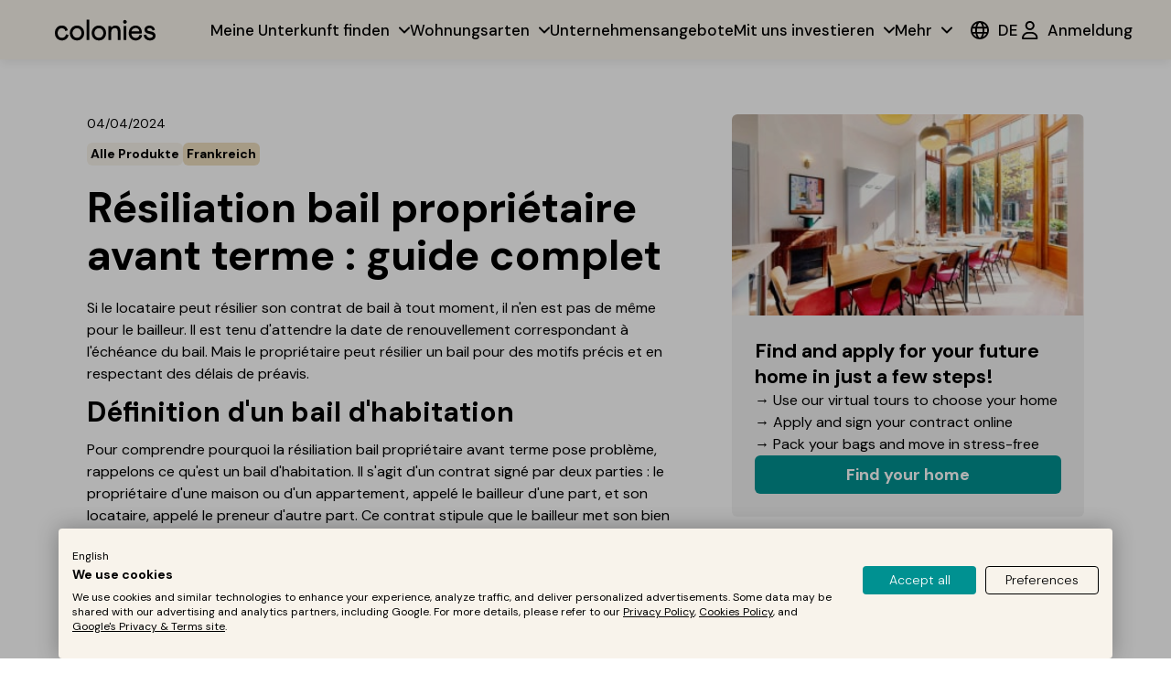

--- FILE ---
content_type: text/x-component
request_url: https://www.livecolonies.com/de/montpellier?_rsc=1j1nv
body_size: -418
content:
0:["pbdjKCq6BwTf4Yn3zOHq9",[["children",["path","de/montpellier","oc"],[["path","de/montpellier","oc"],{"children":["__PAGE__",{}]}],null,null]]]


--- FILE ---
content_type: text/x-component
request_url: https://www.livecolonies.com/de/landing/rent-in-vatea
body_size: -690
content:
0:["pbdjKCq6BwTf4Yn3zOHq9",[["children",["path","de/landing/rent-in-vatea","oc"],[["path","de/landing/rent-in-vatea","oc"],{"children":["__PAGE__",{}]}],null,null]]]


--- FILE ---
content_type: text/x-component
request_url: https://www.livecolonies.com/de/lyon?_rsc=1j1nv
body_size: -754
content:
0:["pbdjKCq6BwTf4Yn3zOHq9",[["children",["path","de/lyon","oc"],[["path","de/lyon","oc"],{"children":["__PAGE__",{}]}],null,null]]]


--- FILE ---
content_type: text/x-component
request_url: https://www.livecolonies.com/de/marseille?_rsc=1j1nv
body_size: -748
content:
0:["pbdjKCq6BwTf4Yn3zOHq9",[["children",["path","de/marseille","oc"],[["path","de/marseille","oc"],{"children":["__PAGE__",{}]}],null,null]]]


--- FILE ---
content_type: text/x-component
request_url: https://www.livecolonies.com/de/gestion-locative?_rsc=1j1nv
body_size: -343
content:
0:["pbdjKCq6BwTf4Yn3zOHq9",[["children",["path","de/gestion-locative","oc"],[["path","de/gestion-locative","oc"],{"children":["__PAGE__",{}]}],null,null]]]


--- FILE ---
content_type: text/x-component
request_url: https://www.livecolonies.com/de/rennes?_rsc=1j1nv
body_size: -754
content:
0:["pbdjKCq6BwTf4Yn3zOHq9",[["children",["path","de/rennes","oc"],[["path","de/rennes","oc"],{"children":["__PAGE__",{}]}],null,null]]]


--- FILE ---
content_type: text/x-component
request_url: https://www.livecolonies.com/de/chartres?_rsc=1j1nv
body_size: -749
content:
0:["pbdjKCq6BwTf4Yn3zOHq9",[["children",["path","de/chartres","oc"],[["path","de/chartres","oc"],{"children":["__PAGE__",{}]}],null,null]]]


--- FILE ---
content_type: text/x-component
request_url: https://www.livecolonies.com/de/corporate-offers?_rsc=1j1nv
body_size: -752
content:
0:["pbdjKCq6BwTf4Yn3zOHq9",[["children",["path","de/corporate-offers","oc"],[["path","de/corporate-offers","oc"],{"children":["__PAGE__",{}]}],null,null]]]


--- FILE ---
content_type: text/x-component
request_url: https://www.livecolonies.com/de/clermont-ferrand?_rsc=1j1nv
body_size: -285
content:
0:["pbdjKCq6BwTf4Yn3zOHq9",[["children",["path","de/clermont-ferrand","oc"],[["path","de/clermont-ferrand","oc"],{"children":["__PAGE__",{}]}],null,null]]]


--- FILE ---
content_type: text/x-component
request_url: https://www.livecolonies.com/de/anvers?_rsc=1j1nv
body_size: -754
content:
0:["pbdjKCq6BwTf4Yn3zOHq9",[["children",["path","de/anvers","oc"],[["path","de/anvers","oc"],{"children":["__PAGE__",{}]}],null,null]]]


--- FILE ---
content_type: text/x-component
request_url: https://www.livecolonies.com/de?_rsc=1j1nv
body_size: -330
content:
0:["pbdjKCq6BwTf4Yn3zOHq9",[["children",["path","de","oc"],[["path","de","oc"],{"children":["__PAGE__",{}]}],null,null]]]


--- FILE ---
content_type: text/x-component
request_url: https://www.livecolonies.com/de/coliving?_rsc=1j1nv
body_size: -739
content:
0:["pbdjKCq6BwTf4Yn3zOHq9",[["children",["path","de/coliving","oc"],[["path","de/coliving","oc"],{"children":["__PAGE__",{}]}],null,null]]]


--- FILE ---
content_type: text/x-component
request_url: https://www.livecolonies.com/de/guide-colocation?_rsc=1j1nv
body_size: -657
content:
0:["pbdjKCq6BwTf4Yn3zOHq9",[["children",["path","de/guide-colocation","oc"],[["path","de/guide-colocation","oc"],{"children":["__PAGE__",{}]}],null,null]]]


--- FILE ---
content_type: image/svg+xml
request_url: https://a.storyblok.com/f/270361/30x22/f3488a601d/coliving.svg
body_size: 261
content:
<svg width="30" height="22" viewBox="0 0 30 22" fill="none" xmlns="http://www.w3.org/2000/svg">
<path d="M12.6399 2.53849L11.1439 1L10.4879 1.67851L9.64785 2.53849H2.31982V20.4402H28.9999V2.53849H12.6399Z" fill="#87B1FF" stroke="black" stroke-linecap="round" stroke-linejoin="round"/>
<path d="M1 11.4539L11.144 1L21.2961 11.4539" stroke="black" stroke-linecap="round" stroke-linejoin="round"/>
<path d="M24.4164 12.7952H24.5604C25.4964 12.7952 26.2564 13.5447 26.2564 14.4678V20.4482H22.7204V14.4678C22.7204 13.5447 23.4804 12.7952 24.4164 12.7952Z" fill="#87B1FF" stroke="black" stroke-linecap="round" stroke-linejoin="round"/>
<path d="M7.98349 11.0123V17.0637" stroke="black" stroke-linecap="round" stroke-linejoin="round"/>
<path d="M6.2475 12.8666H9.72751" stroke="black" stroke-linecap="round" stroke-linejoin="round"/>
<path d="M9.72754 11.0123H6.24753V17.0637H9.72754V11.0123Z" stroke="black" stroke-linecap="round" stroke-linejoin="round"/>
<path d="M14.3996 11.0123V17.0637" stroke="black" stroke-linecap="round" stroke-linejoin="round"/>
<path d="M12.6558 12.8666H16.1358" stroke="black" stroke-linecap="round" stroke-linejoin="round"/>
<path d="M16.1358 11.0123H12.6558V17.0637H16.1358V11.0123Z" stroke="black" stroke-linecap="round" stroke-linejoin="round"/>
<path d="M20.064 20.2035V10.444" stroke="black" stroke-linecap="round" stroke-linejoin="round"/>
<path d="M28.9035 9.1344H19.0795" stroke="black" stroke-linecap="round" stroke-linejoin="round"/>
</svg>


--- FILE ---
content_type: text/x-component
request_url: https://www.livecolonies.com/de/angouleme?_rsc=1j1nv
body_size: -748
content:
0:["pbdjKCq6BwTf4Yn3zOHq9",[["children",["path","de/angouleme","oc"],[["path","de/angouleme","oc"],{"children":["__PAGE__",{}]}],null,null]]]


--- FILE ---
content_type: application/javascript; charset=UTF-8
request_url: https://www.livecolonies.com/_next/static/chunks/app/global-error-e5823fe2571cc349.js
body_size: -505
content:
(self.webpackChunk_N_E=self.webpackChunk_N_E||[]).push([[470],{90217:function(e,n,r){Promise.resolve().then(r.bind(r,94251))},94251:function(e,n,r){"use strict";r.r(n),r.d(n,{default:function(){return o}});var t=r(2265);function o(e){let{error:n,reset:r}=e;return(0,t.useEffect)(()=>{window.localStorage.setItem("serverErrorUrl",window.location.href),window.location.replace("/error")},[]),""}}},function(e){e.O(0,[971,938,744],function(){return e(e.s=90217)}),_N_E=e.O()}]);

--- FILE ---
content_type: text/x-component
request_url: https://www.livecolonies.com/de/about-us?_rsc=1j1nv
body_size: -760
content:
0:["pbdjKCq6BwTf4Yn3zOHq9",[["children",["path","de/about-us","oc"],[["path","de/about-us","oc"],{"children":["__PAGE__",{}]}],null,null]]]


--- FILE ---
content_type: image/svg+xml
request_url: https://a.storyblok.com/f/270361/110x24/6424a763e6/logo.svg
body_size: 2230
content:
<svg width="110" height="24" viewBox="0 0 110 24" fill="none" xmlns="http://www.w3.org/2000/svg">
<g clip-path="url(#clip0_1_2)">
<path d="M83.5789 15.653C83.8299 18.3213 85.409 20.1763 87.6054 20.4728C90.1211 20.8127 91.6798 19.7573 92.6593 17.0139L95.4045 17.508C95.2748 18.7542 94.7492 19.9242 93.9064 20.8424C91.0743 23.9505 85.9256 24.0858 82.987 21.0983C81.2047 19.2869 80.6081 16.9911 80.7721 14.4889C80.9479 11.8324 81.9372 9.58808 84.2068 8.07901C86.6483 6.45629 90.6524 6.39897 93.0206 8.83206C94.1476 9.98832 94.7443 11.4253 94.9162 13.0312C94.9894 13.7121 94.9611 14.4039 95.0139 15.0877C95.052 15.5512 94.8752 15.6629 94.4396 15.6609C91.0411 15.6451 87.6435 15.652 84.2449 15.652L83.5789 15.653ZM92.2335 13.2002C92.2295 12.4106 91.9532 11.6472 91.4522 11.0418C89.9873 9.23527 86.9599 9.07517 85.1951 10.6959C84.4568 11.3739 83.9363 12.1783 83.7429 13.2002H92.2335Z" fill="black"/>
<path d="M48.1475 23.226C43.66 23.3041 40.3025 19.8798 40.2429 15.1638C40.1853 10.5437 43.5506 6.982 48.0283 6.92764C52.506 6.87329 55.8694 10.2877 55.9388 15.0175C56.0062 19.6495 52.7678 23.2636 48.1475 23.226ZM48.0801 9.84202C45.3027 9.85487 43.2176 12.0992 43.2264 15.065C43.2362 18.097 45.2988 20.366 48.0781 20.3462C51.0001 20.3245 52.9816 18.0456 52.9465 14.9839C52.9123 12.0152 50.8614 9.82917 48.0801 9.84202Z" fill="black"/>
<path d="M24.188 23.2201C19.6126 23.2122 16.2863 19.774 16.3146 15.0818C16.342 10.4201 19.7191 6.91873 24.1782 6.92763C28.7194 6.93751 32.0134 10.428 32.0085 15.2073C32.0046 19.7543 28.6627 23.3318 24.188 23.2201ZM19.2142 15.1164C19.3626 15.7973 19.4358 16.5068 19.6722 17.1551C20.2923 18.8569 21.5004 19.9529 23.2856 20.2543C25.0493 20.5508 26.6119 20.0992 27.7994 18.6632C28.987 17.2273 29.2018 15.5561 28.8903 13.7723C28.3043 10.436 24.3979 8.73219 21.599 10.5842C19.9808 11.6505 19.3626 13.2258 19.2142 15.1144V15.1164Z" fill="black"/>
<path d="M97.0039 17.3122L99.5958 16.8181C100.063 17.667 100.39 18.4981 100.916 19.1721C102.095 20.6822 104.952 20.8858 106.414 19.6495C107.303 18.8964 107.268 17.4694 106.238 16.9575C105.425 16.5533 104.49 16.3981 103.601 16.1491C102.542 15.8526 101.436 15.6816 100.429 15.2596C98.8936 14.6212 98.1319 13.3404 98.0264 11.6643C97.9209 9.98825 98.6553 8.72525 100.045 7.8793C101.722 6.85941 103.546 6.63804 105.403 7.22705C107.497 7.89214 108.796 9.36861 109.351 11.5803L106.941 12.3462C106.478 11.6811 106.135 10.9923 105.617 10.4883C104.651 9.55044 102.79 9.46644 101.662 10.1987C101.211 10.4952 100.964 10.8905 101.013 11.4677C101.068 12.0982 101.383 12.5834 101.938 12.7445C102.817 13.0024 103.739 13.1398 104.649 13.294C106.033 13.5282 107.366 13.8711 108.498 14.7764C110.502 16.3823 110.442 19.8264 108.627 21.5212C106.967 23.0669 104.972 23.3821 102.848 23.1677C99.8282 22.8702 97.332 20.362 97.0039 17.3122Z" fill="black"/>
<path d="M61.5489 22.7408H58.6113V7.44448H61.5226V9.15615C61.7355 8.9585 61.8585 8.85967 61.9728 8.74108C63.8791 6.83275 66.7522 6.35641 69.1234 7.60754C70.5043 8.33688 71.1967 9.60383 71.4995 11.0951C71.6153 11.6984 71.6719 12.3118 71.6684 12.9264C71.685 16.0384 71.6762 19.1524 71.6753 22.2615C71.6753 22.4057 71.6626 22.549 71.6548 22.7299H68.6703V22.0678C68.6703 19.2275 68.68 16.3872 68.6615 13.547C68.6689 12.969 68.6032 12.3925 68.4662 11.8314C68.0628 10.3282 66.8606 9.58308 65.2502 9.68091C63.0041 9.81828 61.714 11.5971 61.6368 13.6488C61.5392 16.4495 61.5694 19.2542 61.546 22.0569C61.547 22.2713 61.5489 22.4858 61.5489 22.7408Z" fill="black"/>
<path d="M14.1129 12.0972L11.4117 13.0084C11.2271 11.9589 10.728 11.1198 9.88915 10.5239C8.10393 9.25598 5.30891 9.78273 4.0032 11.611C2.53147 13.6735 2.63596 16.9021 4.28348 18.8174C5.48958 20.2178 7.08046 20.6022 8.8061 20.201C10.5503 19.7908 11.6666 18.6543 12.0211 16.831C12.0377 16.744 12.0533 16.658 12.0826 16.5049L14.8766 17.1789C14.7575 18.6237 14.193 19.8205 13.2789 20.8522C10.9507 23.4691 7.13808 23.8042 4.40849 22.5323C1.5539 21.1981 0.201309 18.8036 0.020638 15.7004C-0.130734 13.1181 0.539206 10.8046 2.40744 8.93875C3.85085 7.49392 5.64291 6.92863 7.61954 6.94049C9.40574 6.95235 11.0327 7.47909 12.3511 8.7668C13.2755 9.65752 13.893 10.8249 14.1129 12.0972Z" fill="black"/>
<path d="M34.6914 0.5H37.589V22.7279H34.6914V0.5Z" fill="black"/>
<path d="M78.0665 22.7467H75.1543V7.44946H78.0665V22.7467Z" fill="black"/>
<path d="M74.6026 2.86986C74.6029 2.59903 74.6568 2.33102 74.7611 2.08163C74.8655 1.83225 75.0182 1.60656 75.2102 1.41789C75.4022 1.22922 75.6296 1.0814 75.879 0.983155C76.1284 0.884914 76.3947 0.838245 76.6622 0.845903C77.6799 0.860727 78.6018 1.85689 78.5832 2.92125C78.5627 4.03798 77.6398 4.95212 76.5548 4.93137C76.292 4.92861 76.0324 4.87277 75.7912 4.76711C75.55 4.66146 75.3321 4.50812 75.1503 4.31609C74.9684 4.12407 74.8263 3.89723 74.7322 3.64888C74.6382 3.40053 74.5941 3.13568 74.6026 2.86986Z" fill="black"/>
</g>
<defs>
<clipPath id="clip0_1_2">
<rect width="110" height="24" fill="white"/>
</clipPath>
</defs>
</svg>


--- FILE ---
content_type: text/x-component
request_url: https://www.livecolonies.com/de/bordeaux?_rsc=1j1nv
body_size: -752
content:
0:["pbdjKCq6BwTf4Yn3zOHq9",[["children",["path","de/bordeaux","oc"],[["path","de/bordeaux","oc"],{"children":["__PAGE__",{}]}],null,null]]]


--- FILE ---
content_type: text/x-component
request_url: https://www.livecolonies.com/de/fontainebleau?_rsc=1j1nv
body_size: -744
content:
0:["pbdjKCq6BwTf4Yn3zOHq9",[["children",["path","de/fontainebleau","oc"],[["path","de/fontainebleau","oc"],{"children":["__PAGE__",{}]}],null,null]]]


--- FILE ---
content_type: text/x-component
request_url: https://www.livecolonies.com/de/berlin?_rsc=1j1nv
body_size: -754
content:
0:["pbdjKCq6BwTf4Yn3zOHq9",[["children",["path","de/berlin","oc"],[["path","de/berlin","oc"],{"children":["__PAGE__",{}]}],null,null]]]


--- FILE ---
content_type: text/x-component
request_url: https://www.livecolonies.com/de/brussel?_rsc=1j1nv
body_size: -750
content:
0:["pbdjKCq6BwTf4Yn3zOHq9",[["children",["path","de/brussel","oc"],[["path","de/brussel","oc"],{"children":["__PAGE__",{}]}],null,null]]]


--- FILE ---
content_type: text/x-component
request_url: https://www.livecolonies.com/de/nantes?_rsc=1j1nv
body_size: -751
content:
0:["pbdjKCq6BwTf4Yn3zOHq9",[["children",["path","de/nantes","oc"],[["path","de/nantes","oc"],{"children":["__PAGE__",{}]}],null,null]]]


--- FILE ---
content_type: text/x-component
request_url: https://www.livecolonies.com/de/paris?_rsc=1j1nv
body_size: -657
content:
0:["pbdjKCq6BwTf4Yn3zOHq9",[["children",["path","de/paris","oc"],[["path","de/paris","oc"],{"children":["__PAGE__",{}]}],null,null]]]


--- FILE ---
content_type: text/x-component
request_url: https://www.livecolonies.com/de/rouen?_rsc=1j1nv
body_size: -448
content:
0:["pbdjKCq6BwTf4Yn3zOHq9",[["children",["path","de/rouen","oc"],[["path","de/rouen","oc"],{"children":["__PAGE__",{}]}],null,null]]]


--- FILE ---
content_type: text/x-component
request_url: https://www.livecolonies.com/de/investors-partners?_rsc=1j1nv
body_size: -746
content:
0:["pbdjKCq6BwTf4Yn3zOHq9",[["children",["path","de/investors-partners","oc"],[["path","de/investors-partners","oc"],{"children":["__PAGE__",{}]}],null,null]]]


--- FILE ---
content_type: text/x-component
request_url: https://www.livecolonies.com/de/aix-en-provence?_rsc=1j1nv
body_size: -742
content:
0:["pbdjKCq6BwTf4Yn3zOHq9",[["children",["path","de/aix-en-provence","oc"],[["path","de/aix-en-provence","oc"],{"children":["__PAGE__",{}]}],null,null]]]


--- FILE ---
content_type: text/x-component
request_url: https://www.livecolonies.com/de/lille?_rsc=1j1nv
body_size: -756
content:
0:["pbdjKCq6BwTf4Yn3zOHq9",[["children",["path","de/lille","oc"],[["path","de/lille","oc"],{"children":["__PAGE__",{}]}],null,null]]]


--- FILE ---
content_type: text/x-component
request_url: https://www.livecolonies.com/de/colocation?_rsc=1j1nv
body_size: -747
content:
0:["pbdjKCq6BwTf4Yn3zOHq9",[["children",["path","de/colocation","oc"],[["path","de/colocation","oc"],{"children":["__PAGE__",{}]}],null,null]]]


--- FILE ---
content_type: text/x-component
request_url: https://www.livecolonies.com/de/poitiers?_rsc=1j1nv
body_size: -749
content:
0:["pbdjKCq6BwTf4Yn3zOHq9",[["children",["path","de/poitiers","oc"],[["path","de/poitiers","oc"],{"children":["__PAGE__",{}]}],null,null]]]


--- FILE ---
content_type: text/x-component
request_url: https://www.livecolonies.com/de/landing/rent-in-waka
body_size: -736
content:
0:["pbdjKCq6BwTf4Yn3zOHq9",[["children",["path","de/landing/rent-in-waka","oc"],[["path","de/landing/rent-in-waka","oc"],{"children":["__PAGE__",{}]}],null,null]]]


--- FILE ---
content_type: text/x-component
request_url: https://www.livecolonies.com/de/institutional-investors?_rsc=1j1nv
body_size: -741
content:
0:["pbdjKCq6BwTf4Yn3zOHq9",[["children",["path","de/institutional-investors","oc"],[["path","de/institutional-investors","oc"],{"children":["__PAGE__",{}]}],null,null]]]
